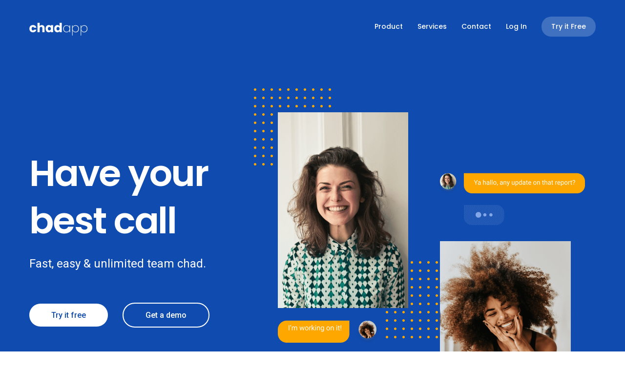

--- FILE ---
content_type: text/html
request_url: https://chad-app-home-page.webflow.io/
body_size: 2587
content:
<!DOCTYPE html><!-- This site was created in Webflow. https://www.webflow.com --><!-- Last Published: Wed Apr 05 2023 09:32:28 GMT+0000 (Coordinated Universal Time) --><html data-wf-domain="chad-app-home-page.webflow.io" data-wf-page="6132f6b547b44fd82e0e7fff" data-wf-site="6132f6b547b44f23ec0e7ffe"><head><meta charset="utf-8"/><title>ChadApp - For all Your Chad Needs</title><meta content="ChadApp is a team collaboration and communication tool made for agile teams on the go. Try ChadApp for free and never lose what&#x27;s important." name="description"/><meta content="ChadApp - For all Your Chad Needs" property="og:title"/><meta content="ChadApp is a team collaboration and communication tool made for agile teams on the go. Try ChadApp for free and never lose what&#x27;s important." property="og:description"/><meta content="https://uploads-ssl.webflow.com/6132f6b547b44f23ec0e7ffe/61374e933f37bc2763538301_middle%20section%20image.png" property="og:image"/><meta content="ChadApp - For all Your Chad Needs" property="twitter:title"/><meta content="ChadApp is a team collaboration and communication tool made for agile teams on the go. Try ChadApp for free and never lose what&#x27;s important." property="twitter:description"/><meta content="https://uploads-ssl.webflow.com/6132f6b547b44f23ec0e7ffe/61374e933f37bc2763538301_middle%20section%20image.png" property="twitter:image"/><meta property="og:type" content="website"/><meta content="summary_large_image" name="twitter:card"/><meta content="width=device-width, initial-scale=1" name="viewport"/><meta content="Webflow" name="generator"/><link href="https://uploads-ssl.webflow.com/6132f6b547b44f23ec0e7ffe/css/chad-app-home-page.webflow.3939e8ba1.css" rel="stylesheet" type="text/css"/><link href="https://fonts.googleapis.com" rel="preconnect"/><link href="https://fonts.gstatic.com" rel="preconnect" crossorigin="anonymous"/><script src="https://ajax.googleapis.com/ajax/libs/webfont/1.6.26/webfont.js" type="text/javascript"></script><script type="text/javascript">WebFont.load({  google: {    families: ["Roboto:regular,italic,500,500italic,700,700italic","Poppins:200,200italic,regular,italic,500,500italic,600,600italic,700,700italic,800"]  }});</script><!--[if lt IE 9]><script src="https://cdnjs.cloudflare.com/ajax/libs/html5shiv/3.7.3/html5shiv.min.js" type="text/javascript"></script><![endif]--><script type="text/javascript">!function(o,c){var n=c.documentElement,t=" w-mod-";n.className+=t+"js",("ontouchstart"in o||o.DocumentTouch&&c instanceof DocumentTouch)&&(n.className+=t+"touch")}(window,document);</script><link href="https://uploads-ssl.webflow.com/6132f6b547b44f23ec0e7ffe/613afa0471d2b65c04768e5a_favicon.png" rel="shortcut icon" type="image/x-icon"/><link href="https://uploads-ssl.webflow.com/6132f6b547b44f23ec0e7ffe/613afa2001fcba4b6da5f602_Webclip.png" rel="apple-touch-icon"/></head><body class="body"><div data-collapse="small" data-animation="default" data-duration="400" data-easing="ease" data-easing2="ease" role="banner" class="navbar w-nav"><div class="container navbar-container w-container"><div class="logo-container"><a href="#" class="link-block w-inline-block"><img src="https://uploads-ssl.webflow.com/6132f6b547b44f23ec0e7ffe/613751d74ebc7a1864ac003c_chadapp.svg" loading="lazy" alt="" class="image-2"/></a></div><nav role="navigation" class="nav-menu w-nav-menu"><a href="#" class="nav-item w-nav-link">Product</a><a href="#" class="nav-item w-nav-link">Services</a><a href="#" class="nav-item w-nav-link">Contact</a><a href="#" class="nav-item w-nav-link">Log In</a><a href="#" class="nav-cta w-button">Try it Free</a></nav><div class="menu-button w-nav-button"><div class="icon w-icon-nav-menu"></div></div></div></div><div class="hero wf-section"><div class="container flex"><div class="col-left"><h1 class="h1">Have your<br/>best call</h1><p class="p">Fast, easy &amp; unlimited team chad.</p><a href="#" class="button-main w-button">Try it free</a><a href="#" class="button-ghost w-button">Get a demo</a></div><div class="col-right"><img src="https://uploads-ssl.webflow.com/6132f6b547b44f23ec0e7ffe/6134b2a70c4f1e490520fdd2_hero%20image.png" loading="lazy" srcset="https://uploads-ssl.webflow.com/6132f6b547b44f23ec0e7ffe/6134b2a70c4f1e490520fdd2_hero%20image-p-500.png 500w, https://uploads-ssl.webflow.com/6132f6b547b44f23ec0e7ffe/6134b2a70c4f1e490520fdd2_hero%20image.png 1356w" width="678" sizes="(max-width: 479px) 87vw, (max-width: 767px) 75vw, (max-width: 991px) 48vw, 54vw" alt="" class="image"/></div></div></div><div class="section moblie-overflow wf-section"><div class="container center"><h2>Instant Team Chads</h2><p class="p middle-p">Lorem ipsum dolor sit amet, consectetur adipiscing elit ut aliquam, purus sit amet luctus venenatis, lectus magna fringilla urna, porttitor rhoncus dolor purus non enim praesent elementum facilisis leo, vel fringilla est ullamcorper eget nulla facilisi etiam dignissim diam quis</p><img src="https://uploads-ssl.webflow.com/6132f6b547b44f23ec0e7ffe/61374e933f37bc2763538301_middle%20section%20image.png" loading="lazy" width="1102" srcset="https://uploads-ssl.webflow.com/6132f6b547b44f23ec0e7ffe/61374e933f37bc2763538301_middle%20section%20image-p-500.png 500w, https://uploads-ssl.webflow.com/6132f6b547b44f23ec0e7ffe/61374e933f37bc2763538301_middle%20section%20image-p-800.png 800w, https://uploads-ssl.webflow.com/6132f6b547b44f23ec0e7ffe/61374e933f37bc2763538301_middle%20section%20image-p-1080.png 1080w, https://uploads-ssl.webflow.com/6132f6b547b44f23ec0e7ffe/61374e933f37bc2763538301_middle%20section%20image.png 2204w" sizes="(max-width: 479px) 100vw, (max-width: 767px) 84vw, 88vw" alt="" class="image-4"/></div></div><div class="section cta wf-section"><div class="container flex w-container"><div class="col-left m0"><img src="https://uploads-ssl.webflow.com/6132f6b547b44f23ec0e7ffe/6138131d53bec17a12cdce5b_cta%20image.png" loading="lazy" sizes="100vw" srcset="https://uploads-ssl.webflow.com/6132f6b547b44f23ec0e7ffe/6138131d53bec17a12cdce5b_cta%20image-p-500.png 500w, https://uploads-ssl.webflow.com/6132f6b547b44f23ec0e7ffe/6138131d53bec17a12cdce5b_cta%20image.png 1263w" alt="" class="image-3"/></div><div class="col-right cta-section"><h1 class="heading-3">Perfect Solution for Small Businesses</h1><p class="p-cta">Pricing plans that fit like a glove.</p><a href="#" class="button-main blue w-button">Try it Free</a><a href="#" class="button-ghost blue w-button">Get a Demo</a><div class="line"></div><div class="ratings-container"><img src="https://uploads-ssl.webflow.com/6132f6b547b44f23ec0e7ffe/61381521ef0fce46683f2600_stars.svg" loading="lazy" alt="" class="stars"/><p class="ratings-p"><strong>69,420 businesses</strong> use ChadApp and they rate it as <strong>5-stars</strong>.</p></div></div></div></div><div class="section footer wf-section"><div class="container w-container"><div class="flex footer-flex"><div class="footer-column first"><img src="https://uploads-ssl.webflow.com/6132f6b547b44f23ec0e7ffe/613853ea8306e235c45b09b8_chadapp-footer.svg" loading="lazy" alt="" class="image-5"/><p class="paragraph">The last team chad you will ever need.</p></div><div class="footer-column spacing-column"></div><div class="footer-column"><h3 class="heading-4">Help</h3><a href="#" class="footer-link">Support</a><a href="#" class="footer-link">Knowledgebase</a><a href="#" class="footer-link">Tutorials</a></div><div class="footer-column"><h3 class="heading-4">Features</h3><a href="#" class="footer-link">Screen Sharing</a><a href="#" class="footer-link">iOS &amp; Android Apps</a><a href="#" class="footer-link">File Sharing</a><a href="#" class="footer-link">User Management</a></div><div class="footer-column"><h3 class="heading-4">Company</h3><a href="#" class="footer-link">About Us</a><a href="#" class="footer-link">Careers</a><a href="#" class="footer-link">Contact Us</a></div><div class="footer-column last"><h3 class="heading-4">Contact Us</h3><a href="#" class="footer-link">info@chadapp.com</a><a href="#" class="footer-link">1-800-200-300</a><a href="#" class="footer-link">2972 Westheimer Rd. Santa Ana, Illinois 85486</a></div></div><p class="paragraph-2">© Copyright ChadApp Inc.</p></div></div><script src="https://d3e54v103j8qbb.cloudfront.net/js/jquery-3.5.1.min.dc5e7f18c8.js?site=6132f6b547b44f23ec0e7ffe" type="text/javascript" integrity="sha256-9/aliU8dGd2tb6OSsuzixeV4y/faTqgFtohetphbbj0=" crossorigin="anonymous"></script><script src="https://uploads-ssl.webflow.com/6132f6b547b44f23ec0e7ffe/js/webflow.57b253699.js" type="text/javascript"></script><!--[if lte IE 9]><script src="//cdnjs.cloudflare.com/ajax/libs/placeholders/3.0.2/placeholders.min.js"></script><![endif]--></body></html>

--- FILE ---
content_type: image/svg+xml
request_url: https://uploads-ssl.webflow.com/6132f6b547b44f23ec0e7ffe/613853ea8306e235c45b09b8_chadapp-footer.svg
body_size: 1899
content:
<svg width="120" height="27" viewBox="0 0 120 27" fill="none" xmlns="http://www.w3.org/2000/svg">
<path d="M0.209445 12.746C0.209445 11.238 0.512779 9.92067 1.11945 8.794C1.74345 7.66733 2.60145 6.80067 3.69345 6.194C4.80278 5.58733 6.06811 5.284 7.48945 5.284C9.30945 5.284 10.8261 5.76067 12.0394 6.714C13.2701 7.66733 14.0761 9.01067 14.4574 10.744H9.72545C9.32678 9.63467 8.55545 9.08 7.41145 9.08C6.59678 9.08 5.94678 9.40067 5.46145 10.042C4.97611 10.666 4.73345 11.5673 4.73345 12.746C4.73345 13.9247 4.97611 14.8347 5.46145 15.476C5.94678 16.1 6.59678 16.412 7.41145 16.412C8.55545 16.412 9.32678 15.8573 9.72545 14.748H14.4574C14.0761 16.4467 13.2701 17.7813 12.0394 18.752C10.8088 19.7227 9.29211 20.208 7.48945 20.208C6.06811 20.208 4.80278 19.9047 3.69345 19.298C2.60145 18.6913 1.74345 17.8247 1.11945 16.698C0.512779 15.5713 0.209445 14.254 0.209445 12.746ZM25.7536 5.336C27.4176 5.336 28.7523 5.89067 29.7576 7C30.763 8.092 31.2656 9.6 31.2656 11.524V20H26.8456V12.122C26.8456 11.1513 26.5943 10.3973 26.0916 9.86C25.589 9.32267 24.913 9.054 24.0636 9.054C23.2143 9.054 22.5383 9.32267 22.0356 9.86C21.533 10.3973 21.2816 11.1513 21.2816 12.122V20H16.8356V0.76H21.2816V7.442C21.7323 6.80067 22.3476 6.28933 23.1276 5.908C23.9076 5.52667 24.783 5.336 25.7536 5.336ZM33.4712 12.72C33.4712 11.2293 33.7485 9.92067 34.3032 8.794C34.8752 7.66733 35.6465 6.80067 36.6172 6.194C37.5878 5.58733 38.6712 5.284 39.8672 5.284C40.8898 5.284 41.7825 5.492 42.5452 5.908C43.3252 6.324 43.9232 6.87 44.3392 7.546V5.492H48.7852V20H44.3392V17.946C43.9058 18.622 43.2992 19.168 42.5192 19.584C41.7565 20 40.8638 20.208 39.8412 20.208C38.6625 20.208 37.5878 19.9047 36.6172 19.298C35.6465 18.674 34.8752 17.7987 34.3032 16.672C33.7485 15.528 33.4712 14.2107 33.4712 12.72ZM44.3392 12.746C44.3392 11.6367 44.0272 10.7613 43.4032 10.12C42.7965 9.47867 42.0512 9.158 41.1672 9.158C40.2832 9.158 39.5292 9.47867 38.9052 10.12C38.2985 10.744 37.9952 11.6107 37.9952 12.72C37.9952 13.8293 38.2985 14.7133 38.9052 15.372C39.5292 16.0133 40.2832 16.334 41.1672 16.334C42.0512 16.334 42.7965 16.0133 43.4032 15.372C44.0272 14.7307 44.3392 13.8553 44.3392 12.746ZM51.1176 12.72C51.1176 11.2293 51.395 9.92067 51.9496 8.794C52.5216 7.66733 53.293 6.80067 54.2636 6.194C55.2343 5.58733 56.3176 5.284 57.5136 5.284C58.467 5.284 59.3336 5.48333 60.1136 5.882C60.911 6.28067 61.535 6.818 61.9856 7.494V0.76H66.4316V20H61.9856V17.92C61.5696 18.6133 60.9716 19.168 60.1916 19.584C59.429 20 58.5363 20.208 57.5136 20.208C56.3176 20.208 55.2343 19.9047 54.2636 19.298C53.293 18.674 52.5216 17.7987 51.9496 16.672C51.395 15.528 51.1176 14.2107 51.1176 12.72ZM61.9856 12.746C61.9856 11.6367 61.6736 10.7613 61.0496 10.12C60.443 9.47867 59.6976 9.158 58.8136 9.158C57.9296 9.158 57.1756 9.47867 56.5516 10.12C55.945 10.744 55.6416 11.6107 55.6416 12.72C55.6416 13.8293 55.945 14.7133 56.5516 15.372C57.1756 16.0133 57.9296 16.334 58.8136 16.334C59.6976 16.334 60.443 16.0133 61.0496 15.372C61.6736 14.7307 61.9856 13.8553 61.9856 12.746ZM69.4401 12.928C69.4401 11.472 69.7261 10.198 70.2981 9.106C70.8875 8.014 71.6935 7.17333 72.7161 6.584C73.7561 5.99467 74.9348 5.7 76.2521 5.7C77.7428 5.7 79.0081 6.064 80.0481 6.792C81.0881 7.52 81.8161 8.44733 82.2321 9.574V5.882H83.4021V20H82.2321V16.282C81.8161 17.426 81.0795 18.3707 80.0221 19.116C78.9821 19.844 77.7255 20.208 76.2521 20.208C74.9348 20.208 73.7561 19.9133 72.7161 19.324C71.6935 18.7173 70.8875 17.868 70.2981 16.776C69.7261 15.6667 69.4401 14.384 69.4401 12.928ZM82.2321 12.928C82.2321 11.6973 81.9721 10.614 81.4521 9.678C80.9495 8.72467 80.2561 7.99667 79.3721 7.494C78.4881 6.974 77.5001 6.714 76.4081 6.714C75.2641 6.714 74.2588 6.96533 73.3921 7.468C72.5255 7.95333 71.8495 8.664 71.3641 9.6C70.8788 10.536 70.6361 11.6453 70.6361 12.928C70.6361 14.2107 70.8788 15.32 71.3641 16.256C71.8495 17.192 72.5255 17.9113 73.3921 18.414C74.2761 18.9167 75.2815 19.168 76.4081 19.168C77.5001 19.168 78.4881 18.9167 79.3721 18.414C80.2735 17.894 80.9755 17.166 81.4781 16.23C81.9808 15.2767 82.2321 14.176 82.2321 12.928ZM88.8323 9.6C89.2309 8.456 89.9503 7.52 90.9903 6.792C92.0476 6.064 93.3216 5.7 94.8123 5.7C96.1296 5.7 97.2996 5.99467 98.3223 6.584C99.3623 7.17333 100.168 8.014 100.74 9.106C101.33 10.198 101.624 11.472 101.624 12.928C101.624 14.384 101.33 15.6667 100.74 16.776C100.168 17.868 99.3623 18.7173 98.3223 19.324C97.2996 19.9133 96.1296 20.208 94.8123 20.208C93.3389 20.208 92.0736 19.844 91.0163 19.116C89.9763 18.3707 89.2483 17.4347 88.8323 16.308V26.656H87.6623V5.882H88.8323V9.6ZM100.428 12.928C100.428 11.6453 100.186 10.536 99.7003 9.6C99.2149 8.664 98.5303 7.95333 97.6463 7.468C96.7796 6.96533 95.7743 6.714 94.6303 6.714C93.5383 6.714 92.5503 6.974 91.6663 7.494C90.7823 7.99667 90.0889 8.72467 89.5863 9.678C89.0836 10.614 88.8323 11.6973 88.8323 12.928C88.8323 14.176 89.0836 15.2767 89.5863 16.23C90.0889 17.166 90.7823 17.894 91.6663 18.414C92.5503 18.9167 93.5383 19.168 94.6303 19.168C95.7743 19.168 96.7796 18.9167 97.6463 18.414C98.5303 17.9113 99.2149 17.192 99.7003 16.256C100.186 15.32 100.428 14.2107 100.428 12.928ZM106.326 9.6C106.725 8.456 107.444 7.52 108.484 6.792C109.542 6.064 110.816 5.7 112.306 5.7C113.624 5.7 114.794 5.99467 115.816 6.584C116.856 7.17333 117.662 8.014 118.234 9.106C118.824 10.198 119.118 11.472 119.118 12.928C119.118 14.384 118.824 15.6667 118.234 16.776C117.662 17.868 116.856 18.7173 115.816 19.324C114.794 19.9133 113.624 20.208 112.306 20.208C110.833 20.208 109.568 19.844 108.51 19.116C107.47 18.3707 106.742 17.4347 106.326 16.308V26.656H105.156V5.882H106.326V9.6ZM117.922 12.928C117.922 11.6453 117.68 10.536 117.194 9.6C116.709 8.664 116.024 7.95333 115.14 7.468C114.274 6.96533 113.268 6.714 112.124 6.714C111.032 6.714 110.044 6.974 109.16 7.494C108.276 7.99667 107.583 8.72467 107.08 9.678C106.578 10.614 106.326 11.6973 106.326 12.928C106.326 14.176 106.578 15.2767 107.08 16.23C107.583 17.166 108.276 17.894 109.16 18.414C110.044 18.9167 111.032 19.168 112.124 19.168C113.268 19.168 114.274 18.9167 115.14 18.414C116.024 17.9113 116.709 17.192 117.194 16.256C117.68 15.32 117.922 14.2107 117.922 12.928Z" fill="#1E71FF"/>
</svg>


--- FILE ---
content_type: image/svg+xml
request_url: https://uploads-ssl.webflow.com/6132f6b547b44f23ec0e7ffe/613751d74ebc7a1864ac003c_chadapp.svg
body_size: 1977
content:
<svg width="120" height="27" viewBox="0 0 120 27" fill="none" xmlns="http://www.w3.org/2000/svg">
<path d="M0.209445 12.746C0.209445 11.238 0.512779 9.92067 1.11945 8.794C1.74345 7.66733 2.60145 6.80067 3.69345 6.194C4.80278 5.58733 6.06811 5.284 7.48945 5.284C9.30945 5.284 10.8261 5.76067 12.0394 6.714C13.2701 7.66733 14.0761 9.01067 14.4574 10.744H9.72545C9.32678 9.63467 8.55545 9.08 7.41145 9.08C6.59678 9.08 5.94678 9.40067 5.46145 10.042C4.97611 10.666 4.73345 11.5673 4.73345 12.746C4.73345 13.9247 4.97611 14.8347 5.46145 15.476C5.94678 16.1 6.59678 16.412 7.41145 16.412C8.55545 16.412 9.32678 15.8573 9.72545 14.748H14.4574C14.0761 16.4467 13.2701 17.7813 12.0394 18.752C10.8088 19.7227 9.29211 20.208 7.48945 20.208C6.06811 20.208 4.80278 19.9047 3.69345 19.298C2.60145 18.6913 1.74345 17.8247 1.11945 16.698C0.512779 15.5713 0.209445 14.254 0.209445 12.746ZM25.7536 5.336C27.4176 5.336 28.7523 5.89067 29.7576 7C30.763 8.092 31.2656 9.6 31.2656 11.524V20H26.8456V12.122C26.8456 11.1513 26.5943 10.3973 26.0916 9.86C25.589 9.32267 24.913 9.054 24.0636 9.054C23.2143 9.054 22.5383 9.32267 22.0356 9.86C21.533 10.3973 21.2816 11.1513 21.2816 12.122V20H16.8356V0.76H21.2816V7.442C21.7323 6.80067 22.3476 6.28933 23.1276 5.908C23.9076 5.52667 24.783 5.336 25.7536 5.336ZM33.4712 12.72C33.4712 11.2293 33.7485 9.92067 34.3032 8.794C34.8752 7.66733 35.6465 6.80067 36.6172 6.194C37.5878 5.58733 38.6712 5.284 39.8672 5.284C40.8898 5.284 41.7825 5.492 42.5452 5.908C43.3252 6.324 43.9232 6.87 44.3392 7.546V5.492H48.7852V20H44.3392V17.946C43.9058 18.622 43.2992 19.168 42.5192 19.584C41.7565 20 40.8638 20.208 39.8412 20.208C38.6625 20.208 37.5878 19.9047 36.6172 19.298C35.6465 18.674 34.8752 17.7987 34.3032 16.672C33.7485 15.528 33.4712 14.2107 33.4712 12.72ZM44.3392 12.746C44.3392 11.6367 44.0272 10.7613 43.4032 10.12C42.7965 9.47867 42.0512 9.158 41.1672 9.158C40.2832 9.158 39.5292 9.47867 38.9052 10.12C38.2985 10.744 37.9952 11.6107 37.9952 12.72C37.9952 13.8293 38.2985 14.7133 38.9052 15.372C39.5292 16.0133 40.2832 16.334 41.1672 16.334C42.0512 16.334 42.7965 16.0133 43.4032 15.372C44.0272 14.7307 44.3392 13.8553 44.3392 12.746ZM51.1176 12.72C51.1176 11.2293 51.395 9.92067 51.9496 8.794C52.5216 7.66733 53.293 6.80067 54.2636 6.194C55.2343 5.58733 56.3176 5.284 57.5136 5.284C58.467 5.284 59.3336 5.48333 60.1136 5.882C60.911 6.28067 61.535 6.818 61.9856 7.494V0.76H66.4316V20H61.9856V17.92C61.5696 18.6133 60.9716 19.168 60.1916 19.584C59.429 20 58.5363 20.208 57.5136 20.208C56.3176 20.208 55.2343 19.9047 54.2636 19.298C53.293 18.674 52.5216 17.7987 51.9496 16.672C51.395 15.528 51.1176 14.2107 51.1176 12.72ZM61.9856 12.746C61.9856 11.6367 61.6736 10.7613 61.0496 10.12C60.443 9.47867 59.6976 9.158 58.8136 9.158C57.9296 9.158 57.1756 9.47867 56.5516 10.12C55.945 10.744 55.6416 11.6107 55.6416 12.72C55.6416 13.8293 55.945 14.7133 56.5516 15.372C57.1756 16.0133 57.9296 16.334 58.8136 16.334C59.6976 16.334 60.443 16.0133 61.0496 15.372C61.6736 14.7307 61.9856 13.8553 61.9856 12.746ZM69.4401 12.928C69.4401 11.472 69.7261 10.198 70.2981 9.106C70.8875 8.014 71.6935 7.17333 72.7161 6.584C73.7561 5.99467 74.9348 5.7 76.2521 5.7C77.7428 5.7 79.0081 6.064 80.0481 6.792C81.0881 7.52 81.8161 8.44733 82.2321 9.574V5.882H83.4021V20H82.2321V16.282C81.8161 17.426 81.0795 18.3707 80.0221 19.116C78.9821 19.844 77.7255 20.208 76.2521 20.208C74.9348 20.208 73.7561 19.9133 72.7161 19.324C71.6935 18.7173 70.8875 17.868 70.2981 16.776C69.7261 15.6667 69.4401 14.384 69.4401 12.928ZM82.2321 12.928C82.2321 11.6973 81.9721 10.614 81.4521 9.678C80.9495 8.72467 80.2561 7.99667 79.3721 7.494C78.4881 6.974 77.5001 6.714 76.4081 6.714C75.2641 6.714 74.2588 6.96533 73.3921 7.468C72.5255 7.95333 71.8495 8.664 71.3641 9.6C70.8788 10.536 70.6361 11.6453 70.6361 12.928C70.6361 14.2107 70.8788 15.32 71.3641 16.256C71.8495 17.192 72.5255 17.9113 73.3921 18.414C74.2761 18.9167 75.2815 19.168 76.4081 19.168C77.5001 19.168 78.4881 18.9167 79.3721 18.414C80.2735 17.894 80.9755 17.166 81.4781 16.23C81.9808 15.2767 82.2321 14.176 82.2321 12.928ZM88.8323 9.6C89.2309 8.456 89.9503 7.52 90.9903 6.792C92.0476 6.064 93.3216 5.7 94.8123 5.7C96.1296 5.7 97.2996 5.99467 98.3223 6.584C99.3623 7.17333 100.168 8.014 100.74 9.106C101.33 10.198 101.624 11.472 101.624 12.928C101.624 14.384 101.33 15.6667 100.74 16.776C100.168 17.868 99.3623 18.7173 98.3223 19.324C97.2996 19.9133 96.1296 20.208 94.8123 20.208C93.3389 20.208 92.0736 19.844 91.0163 19.116C89.9763 18.3707 89.2483 17.4347 88.8323 16.308V26.656H87.6623V5.882H88.8323V9.6ZM100.428 12.928C100.428 11.6453 100.186 10.536 99.7003 9.6C99.2149 8.664 98.5303 7.95333 97.6463 7.468C96.7796 6.96533 95.7743 6.714 94.6303 6.714C93.5383 6.714 92.5503 6.974 91.6663 7.494C90.7823 7.99667 90.0889 8.72467 89.5863 9.678C89.0836 10.614 88.8323 11.6973 88.8323 12.928C88.8323 14.176 89.0836 15.2767 89.5863 16.23C90.0889 17.166 90.7823 17.894 91.6663 18.414C92.5503 18.9167 93.5383 19.168 94.6303 19.168C95.7743 19.168 96.7796 18.9167 97.6463 18.414C98.5303 17.9113 99.2149 17.192 99.7003 16.256C100.186 15.32 100.428 14.2107 100.428 12.928ZM106.326 9.6C106.725 8.456 107.444 7.52 108.484 6.792C109.542 6.064 110.816 5.7 112.306 5.7C113.624 5.7 114.794 5.99467 115.816 6.584C116.856 7.17333 117.662 8.014 118.234 9.106C118.824 10.198 119.118 11.472 119.118 12.928C119.118 14.384 118.824 15.6667 118.234 16.776C117.662 17.868 116.856 18.7173 115.816 19.324C114.794 19.9133 113.624 20.208 112.306 20.208C110.833 20.208 109.568 19.844 108.51 19.116C107.47 18.3707 106.742 17.4347 106.326 16.308V26.656H105.156V5.882H106.326V9.6ZM117.922 12.928C117.922 11.6453 117.68 10.536 117.194 9.6C116.709 8.664 116.024 7.95333 115.14 7.468C114.274 6.96533 113.268 6.714 112.124 6.714C111.032 6.714 110.044 6.974 109.16 7.494C108.276 7.99667 107.583 8.72467 107.08 9.678C106.578 10.614 106.326 11.6973 106.326 12.928C106.326 14.176 106.578 15.2767 107.08 16.23C107.583 17.166 108.276 17.894 109.16 18.414C110.044 18.9167 111.032 19.168 112.124 19.168C113.268 19.168 114.274 18.9167 115.14 18.414C116.024 17.9113 116.709 17.192 117.194 16.256C117.68 15.32 117.922 14.2107 117.922 12.928Z" fill="white"/>
</svg>


--- FILE ---
content_type: image/svg+xml
request_url: https://uploads-ssl.webflow.com/6132f6b547b44f23ec0e7ffe/61381521ef0fce46683f2600_stars.svg
body_size: 1000
content:
<svg width="127" height="19" viewBox="0 0 127 19" fill="none" xmlns="http://www.w3.org/2000/svg">
<path d="M17.3747 7.26672C17.3249 7.12015 17.2334 6.99137 17.1112 6.89627C16.9891 6.80116 16.8418 6.7439 16.6875 6.73155L12.1743 6.37293L10.2212 2.04964C10.159 1.91039 10.0578 1.79212 9.92991 1.70911C9.80198 1.62609 9.65276 1.58187 9.50026 1.58179C9.34775 1.5817 9.19848 1.62576 9.07046 1.70864C8.94244 1.79151 8.84114 1.90967 8.77879 2.04884L6.82575 6.37293L2.31246 6.73155C2.16082 6.74357 2.01585 6.79901 1.8949 6.89126C1.77394 6.9835 1.68213 7.10864 1.63043 7.2517C1.57874 7.39476 1.56935 7.54969 1.6034 7.69794C1.63745 7.8462 1.71348 7.98151 1.82242 8.08768L5.15771 11.3391L3.97813 16.4469C3.94231 16.6015 3.95379 16.7633 4.01107 16.9113C4.06836 17.0593 4.16881 17.1867 4.29939 17.2769C4.42996 17.3671 4.58464 17.416 4.74334 17.4172C4.90204 17.4184 5.05744 17.3719 5.18938 17.2837L9.5 14.4099L13.8106 17.2837C13.9455 17.3732 14.1045 17.4193 14.2663 17.4158C14.4282 17.4122 14.585 17.3592 14.7158 17.2638C14.8466 17.1685 14.9451 17.0353 14.9979 16.8824C15.0508 16.7294 15.0556 16.5639 15.0116 16.4081L13.5636 11.3414L17.1546 8.10984C17.3898 7.89768 17.476 7.56676 17.3747 7.26672Z" fill="#FFA800"/>
<path d="M44.3747 7.26672C44.3249 7.12015 44.2334 6.99137 44.1112 6.89627C43.9891 6.80116 43.8418 6.7439 43.6875 6.73155L39.1743 6.37293L37.2212 2.04964C37.159 1.91039 37.0578 1.79212 36.9299 1.70911C36.802 1.62609 36.6528 1.58187 36.5003 1.58179C36.3478 1.5817 36.1985 1.62576 36.0705 1.70864C35.9424 1.79151 35.8411 1.90967 35.7788 2.04884L33.8257 6.37293L29.3125 6.73155C29.1608 6.74357 29.0159 6.79901 28.8949 6.89126C28.7739 6.9835 28.6821 7.10864 28.6304 7.2517C28.5787 7.39476 28.5694 7.54969 28.6034 7.69794C28.6374 7.8462 28.7135 7.98151 28.8224 8.08768L32.1577 11.3391L30.9781 16.4469C30.9423 16.6015 30.9538 16.7633 31.0111 16.9113C31.0684 17.0593 31.1688 17.1867 31.2994 17.2769C31.43 17.3671 31.5846 17.416 31.7433 17.4172C31.902 17.4184 32.0574 17.3719 32.1894 17.2837L36.5 14.4099L40.8106 17.2837C40.9455 17.3732 41.1045 17.4193 41.2663 17.4158C41.4282 17.4122 41.585 17.3592 41.7158 17.2638C41.8466 17.1685 41.9451 17.0353 41.9979 16.8824C42.0508 16.7294 42.0556 16.5639 42.0116 16.4081L40.5636 11.3414L44.1546 8.10984C44.3898 7.89768 44.476 7.56676 44.3747 7.26672Z" fill="#FFA800"/>
<path d="M71.3747 7.26672C71.3249 7.12015 71.2334 6.99137 71.1112 6.89627C70.9891 6.80116 70.8418 6.7439 70.6875 6.73155L66.1743 6.37293L64.2212 2.04964C64.159 1.91039 64.0578 1.79212 63.9299 1.70911C63.802 1.62609 63.6528 1.58187 63.5003 1.58179C63.3478 1.5817 63.1985 1.62576 63.0705 1.70864C62.9424 1.79151 62.8411 1.90967 62.7788 2.04884L60.8257 6.37293L56.3125 6.73155C56.1608 6.74357 56.0159 6.79901 55.8949 6.89126C55.7739 6.9835 55.6821 7.10864 55.6304 7.2517C55.5787 7.39476 55.5694 7.54969 55.6034 7.69794C55.6374 7.8462 55.7135 7.98151 55.8224 8.08768L59.1577 11.3391L57.9781 16.4469C57.9423 16.6015 57.9538 16.7633 58.0111 16.9113C58.0684 17.0593 58.1688 17.1867 58.2994 17.2769C58.43 17.3671 58.5846 17.416 58.7433 17.4172C58.902 17.4184 59.0574 17.3719 59.1894 17.2837L63.5 14.4099L67.8106 17.2837C67.9455 17.3732 68.1045 17.4193 68.2663 17.4158C68.4282 17.4122 68.585 17.3592 68.7158 17.2638C68.8466 17.1685 68.9451 17.0353 68.9979 16.8824C69.0508 16.7294 69.0556 16.5639 69.0116 16.4081L67.5636 11.3414L71.1546 8.10984C71.3898 7.89768 71.476 7.56676 71.3747 7.26672Z" fill="#FFA800"/>
<path d="M98.3747 7.26672C98.3249 7.12015 98.2334 6.99137 98.1112 6.89627C97.9891 6.80116 97.8418 6.7439 97.6875 6.73155L93.1743 6.37293L91.2212 2.04964C91.159 1.91039 91.0578 1.79212 90.9299 1.70911C90.802 1.62609 90.6528 1.58187 90.5003 1.58179C90.3478 1.5817 90.1985 1.62576 90.0705 1.70864C89.9424 1.79151 89.8411 1.90967 89.7788 2.04884L87.8257 6.37293L83.3125 6.73155C83.1608 6.74357 83.0159 6.79901 82.8949 6.89126C82.7739 6.9835 82.6821 7.10864 82.6304 7.2517C82.5787 7.39476 82.5694 7.54969 82.6034 7.69794C82.6374 7.8462 82.7135 7.98151 82.8224 8.08768L86.1577 11.3391L84.9781 16.4469C84.9423 16.6015 84.9538 16.7633 85.0111 16.9113C85.0684 17.0593 85.1688 17.1867 85.2994 17.2769C85.43 17.3671 85.5846 17.416 85.7433 17.4172C85.902 17.4184 86.0574 17.3719 86.1894 17.2837L90.5 14.4099L94.8106 17.2837C94.9455 17.3732 95.1045 17.4193 95.2663 17.4158C95.4282 17.4122 95.585 17.3592 95.7158 17.2638C95.8466 17.1685 95.9451 17.0353 95.9979 16.8824C96.0508 16.7294 96.0556 16.5639 96.0116 16.4081L94.5636 11.3414L98.1546 8.10984C98.3898 7.89768 98.476 7.56676 98.3747 7.26672Z" fill="#FFA800"/>
<path d="M125.375 7.26672C125.325 7.12015 125.233 6.99137 125.111 6.89627C124.989 6.80116 124.842 6.7439 124.688 6.73155L120.174 6.37293L118.221 2.04964C118.159 1.91039 118.058 1.79212 117.93 1.70911C117.802 1.62609 117.653 1.58187 117.5 1.58179C117.348 1.5817 117.198 1.62576 117.07 1.70864C116.942 1.79151 116.841 1.90967 116.779 2.04884L114.826 6.37293L110.312 6.73155C110.161 6.74357 110.016 6.79901 109.895 6.89126C109.774 6.9835 109.682 7.10864 109.63 7.2517C109.579 7.39476 109.569 7.54969 109.603 7.69794C109.637 7.8462 109.713 7.98151 109.822 8.08768L113.158 11.3391L111.978 16.4469C111.942 16.6015 111.954 16.7633 112.011 16.9113C112.068 17.0593 112.169 17.1867 112.299 17.2769C112.43 17.3671 112.585 17.416 112.743 17.4172C112.902 17.4184 113.057 17.3719 113.189 17.2837L117.5 14.4099L121.811 17.2837C121.945 17.3732 122.105 17.4193 122.266 17.4158C122.428 17.4122 122.585 17.3592 122.716 17.2638C122.847 17.1685 122.945 17.0353 122.998 16.8824C123.051 16.7294 123.056 16.5639 123.012 16.4081L121.564 11.3414L125.155 8.10984C125.39 7.89768 125.476 7.56676 125.375 7.26672Z" fill="#FFA800"/>
</svg>
